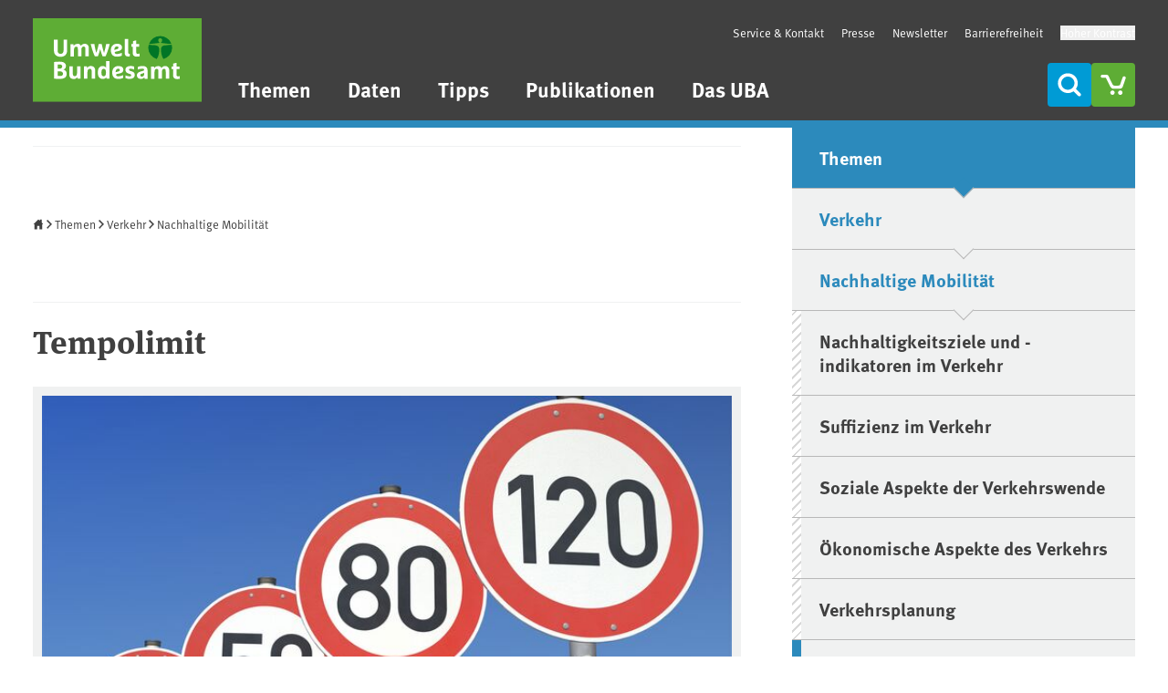

--- FILE ---
content_type: text/javascript
request_url: https://www.umweltbundesamt.de/themes/custom/theme_uba/src/js/accessible_lightbox.mjs?t95tic
body_size: 1021
content:
import de from '/libraries/parvus/src/l10n/de.js';
import en from '/libraries/parvus/src/l10n/en.js';

(function ($, Drupal, once) {
  Drupal.behaviors.accessible_lightbox = {
    attach: function (context, settings) {
      const langStrings = settings.path.currentLanguage == 'de' ? de : en;

      // @see: https://github.com/deoostfrees/Parvus
      const prvs = new Parvus({
        selector: '.accessible-lightbox',
        gallerySelector: '.gallery-slider',
        l10n: langStrings,
        //lightboxIndicatorIcon: '<svg stroke="currentColor" stroke-width="0" fill="currentColor" class="icon icon-search tw-inline-block tw-w-full tw-aspect-square tw-align-baseline tw-rounded-sm" aria-hidden="true" focusable="false" alt="" role="img"><use xlink:href="#sg--search"></use><g></g></svg>'
        lightboxIndicatorIcon: '<svg stroke="currentColor" stroke-width="0" fill="currentColor" class="icon icon-search tw-inline-block tw-w-full tw-aspect-square tw-align-baseline tw-rounded-sm tw-drop-shadow-uba tw-opacity-75" aria-hidden="true" focusable="false" alt="" role="img"><use xlink:href="#sg--search"></use><g></g></svg>'
      });

    }
  }
})(jQuery, Drupal, once);
